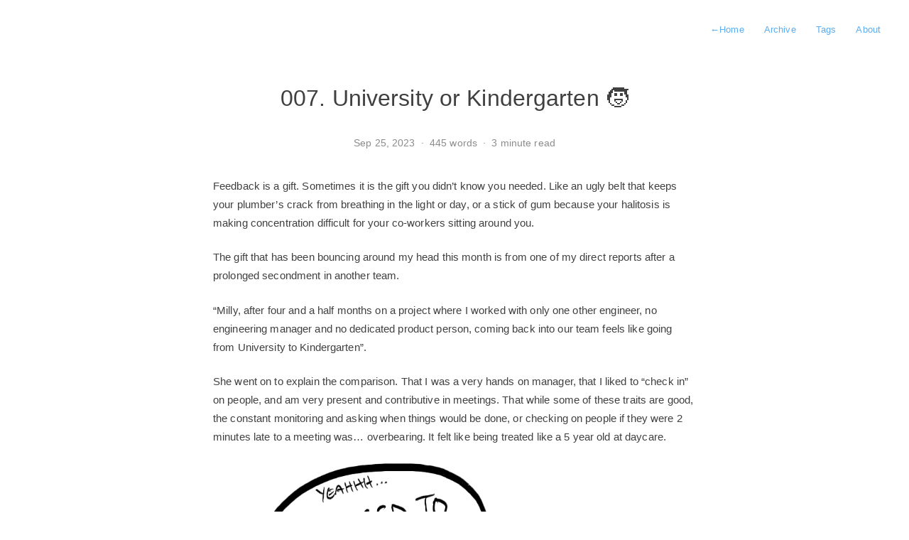

--- FILE ---
content_type: text/html; charset=utf-8
request_url: https://millicent.gay/posts/007-university-or-kindergarten/
body_size: 3831
content:
<!DOCTYPE html>
<html lang="en">
  <head>
    <title>007. University or Kindergarten 🧒 | Milly Wrote it</title>

    <meta charset="utf-8">
<meta http-equiv="X-UA-Compatible" content="IE=edge,chrome=1">
<meta name="viewport" content="width=device-width,minimum-scale=1">
<meta name="description" content="What happens when you start treating your team like the adults they are?">
<meta name="generator" content="Hugo 0.119.0">


  <META NAME="ROBOTS" CONTENT="NOINDEX, NOFOLLOW">


<link rel="stylesheet" href="/css/style.css">




    <link rel="stylesheet" href="/css/custom.css">



<link rel="shortcut icon" href="/images/favicon.ico" type="image/x-icon" />







  </head>

  <body>
    <nav class="navigation">

		<a href="/"> <span class="arrow">←</span>Home</a>

	<a href="/posts">Archive</a>
	<a href="/tags">Tags</a>
	<a href="/about">About</a>




</nav>


    <main class="main">


<section id="single">
    <h1 class="title">007. University or Kindergarten 🧒</h1>

    <div class="tip">
        <time datetime="2023-09-25 00:00:00 &#43;0000 UTC">Sep 25, 2023</time>
        <span class="split">
          ·
        </span>
        <span>
          445 words
        </span>
        <span class="split">
          ·
        </span>
        <span>
          3 minute read
        </span>
    </div>





    <div class="content">
      <p>Feedback is a gift. Sometimes it is the gift you didn’t know you needed. Like an ugly belt that keeps your plumber’s crack from breathing in the light or day, or a stick of gum because your halitosis is making concentration difficult for your co-workers sitting around you.</p>
<p>The gift that has been bouncing around my head this month is from one of my direct reports after a prolonged secondment in another team.</p>
<p>“Milly, after four and a half months on a project where I worked with only one other engineer, no engineering manager and no dedicated product person, coming back into our team feels like going from University to Kindergarten”.</p>
<p>She went on to explain the comparison. That I was a very hands on manager, that I liked to “check in” on people, and am very present and contributive in meetings. That while some of these traits are good, the constant monitoring and asking when things would be done, or checking on people if they were 2 minutes late to a meeting was… overbearing. It felt like being treated like a 5 year old at daycare.</p>
<p><p class="markdown-image">
  <img src="/images/007-kindergarten.jpeg" alt="That would be greeeeaat"  />
</p></p>
<p>In contrast, despite the downsides of the lack of support and management over the project, the autonomy and self direction (not to mention the lack of process and meetings) felt more like going to University. Where you are accountable for your own motivation, results and learning. Professors don’t fuss over you. They treat you like adults because well, you are one.</p>
<p>I love feedback that shakes my foundations. It made me realise how much I was coddling the team with my <del>love</del> attention, and how unnecessary it all was.</p>
<ul>
<li>I didn’t need to check in to see how someone was going on a card. This is what stand up updates are for</li>
<li>I didn’t need to remind people if they were late to meetings. Trust that if they can make it and if it’s important they will be there.</li>
<li>I didn’t need to be at every meeting to facilitate and direct. Trust the team to own the processes themselves.</li>
<li>I didn’t need to monitor for every issue or unblock someone as soon as a slack message came in asking for help. Let the team learn to unblock themselves, and come in if it escalates</li>
</ul>
<p>Once I started to realise this, and took the hands off the wheel a bit, I found myself with a lot more headspace and a lot more time to worry about the more strategic 3-6 months away problems. These are the problems that the team is unlikely to be able to solve alone, and is worth more of my hands on time and attention.</p>

    </div>


        <div class="tags">

                <a href="/tags/management">Management</a>

                <a href="/tags/musings">Musings</a>

        </div>




</section>


    </main>

    <footer id="footer">

        <div id="social">


    <a class="symbol" href="https://github.com/millyrowboat/millyrowboat.github.io" rel="me" target="_blank">

        <svg fill="#bbbbbb" width="28" height="28"  viewBox="0 0 72 72" version="1.1" xmlns="http://www.w3.org/2000/svg" xmlns:xlink="http://www.w3.org/1999/xlink">
    
    <title>Github</title>
    <desc>Created with Sketch.</desc>
    <defs></defs>
    <g id="Page-1" stroke="none" stroke-width="1" fill="none" fill-rule="evenodd">
        <g id="Social-Icons---Rounded-Black" transform="translate(-264.000000, -939.000000)">
            <g id="Github" transform="translate(264.000000, 939.000000)">
                <path d="M8,72 L64,72 C68.418278,72 72,68.418278 72,64 L72,8 C72,3.581722 68.418278,-8.11624501e-16 64,0 L8,0 C3.581722,8.11624501e-16 -5.41083001e-16,3.581722 0,8 L0,64 C5.41083001e-16,68.418278 3.581722,72 8,72 Z" id="Rounded" fill="#bbbbbb"></path>
                <path d="M35.9985,13 C22.746,13 12,23.7870921 12,37.096644 C12,47.7406712 18.876,56.7718301 28.4145,59.9584121 C29.6145,60.1797862 30.0525,59.4358488 30.0525,58.7973276 C30.0525,58.2250681 30.0315,56.7100863 30.0195,54.6996482 C23.343,56.1558981 21.9345,51.4693938 21.9345,51.4693938 C20.844,48.6864054 19.2705,47.9454799 19.2705,47.9454799 C17.091,46.4500754 19.4355,46.4801943 19.4355,46.4801943 C21.843,46.6503662 23.1105,48.9634994 23.1105,48.9634994 C25.2525,52.6455377 28.728,51.5823398 30.096,50.9649018 C30.3135,49.4077535 30.9345,48.3460615 31.62,47.7436831 C26.2905,47.1352808 20.688,45.0691228 20.688,35.8361671 C20.688,33.2052792 21.6225,31.0547881 23.1585,29.3696344 C22.911,28.7597262 22.0875,26.3110578 23.3925,22.9934585 C23.3925,22.9934585 25.4085,22.3459017 29.9925,25.4632101 C31.908,24.9285993 33.96,24.6620468 36.0015,24.6515052 C38.04,24.6620468 40.0935,24.9285993 42.0105,25.4632101 C46.5915,22.3459017 48.603,22.9934585 48.603,22.9934585 C49.9125,26.3110578 49.089,28.7597262 48.8415,29.3696344 C50.3805,31.0547881 51.309,33.2052792 51.309,35.8361671 C51.309,45.0917119 45.6975,47.1292571 40.3515,47.7256117 C41.2125,48.4695491 41.9805,49.9393525 41.9805,52.1877301 C41.9805,55.4089489 41.9505,58.0067059 41.9505,58.7973276 C41.9505,59.4418726 42.3825,60.1918338 43.6005,59.9554002 C53.13,56.7627944 60,47.7376593 60,37.096644 C60,23.7870921 49.254,13 35.9985,13" fill="#FFFFFF"></path>
            </g>
        </g>
    </g>
</svg>
    </a>

    <a class="symbol" href="https://twitter.com/millyrowboat" rel="me" target="_blank">

        <svg fill="#bbbbbb" width="28" height="28" version="1.1" id="Capa_1" xmlns="http://www.w3.org/2000/svg" xmlns:xlink="http://www.w3.org/1999/xlink" x="0px" y="0px"
	 width="438.536px" height="438.536px" viewBox="0 0 438.536 438.536" style="enable-background:new 0 0 438.536 438.536;"
	 xml:space="preserve">
<g>
	<path d="M414.41,24.123C398.333,8.042,378.963,0,356.315,0H82.228C59.58,0,40.21,8.042,24.126,24.123
		C8.045,40.207,0.003,59.576,0.003,82.225v274.084c0,22.647,8.042,42.018,24.123,58.102c16.084,16.084,35.454,24.126,58.102,24.126
		h274.084c22.648,0,42.018-8.042,58.095-24.126c16.084-16.084,24.126-35.454,24.126-58.102V82.225
		C438.532,59.576,430.49,40.204,414.41,24.123z M335.471,168.735c0.191,1.713,0.288,4.278,0.288,7.71
		c0,15.989-2.334,32.025-6.995,48.104c-4.661,16.087-11.8,31.504-21.416,46.254c-9.606,14.749-21.074,27.791-34.396,39.115
		c-13.325,11.32-29.311,20.365-47.968,27.117c-18.648,6.762-38.637,10.143-59.953,10.143c-33.116,0-63.76-8.952-91.931-26.836
		c4.568,0.568,9.329,0.855,14.275,0.855c27.6,0,52.439-8.565,74.519-25.7c-12.941-0.185-24.506-4.179-34.688-11.991
		c-10.185-7.803-17.273-17.699-21.271-29.691c4.947,0.76,8.658,1.137,11.132,1.137c4.187,0,9.042-0.76,14.56-2.279
		c-13.894-2.669-25.598-9.562-35.115-20.697c-9.519-11.136-14.277-23.84-14.277-38.114v-0.571
		c10.085,4.755,19.602,7.229,28.549,7.422c-17.321-11.613-25.981-28.265-25.981-49.963c0-10.66,2.758-20.747,8.278-30.264
		c15.035,18.464,33.311,33.213,54.816,44.252c21.507,11.038,44.54,17.227,69.092,18.558c-0.95-3.616-1.427-8.186-1.427-13.704
		c0-16.562,5.853-30.692,17.56-42.399c11.703-11.706,25.837-17.561,42.394-17.561c17.515,0,32.079,6.283,43.688,18.846
		c13.134-2.474,25.892-7.33,38.26-14.56c-4.757,14.652-13.613,25.788-26.55,33.402c12.368-1.716,23.88-4.95,34.537-9.708
		C357.458,149.793,347.462,160.166,335.471,168.735z"/>
</g>
</svg>

    </a>


</div>



    <div class="copyright">

        © Milly Rowett 2023

    </div>


</footer>



  </body>
</html>


--- FILE ---
content_type: text/css; charset=utf-8
request_url: https://millicent.gay/css/style.css
body_size: 1537
content:
html[theme='dark-mode'] {
  filter: invert(1) hue-rotate(180deg);
}

body {
  line-height: 1;
  font: normal 15px/1.5em 'Helvetica Neue', Helvetica, Arial, sans-serif;
  color: #404040;
  line-height: 1.75;
  letter-spacing: 0.008em;
}

a {
  text-decoration: none;
  color: #5badf0;
}

a:hover {
  color: #0366d6;
}

/* markdown content styles */
blockquote {
  margin-top: 5px;
  margin-bottom: 5px;
  padding-left: 1em;
  margin-left: 0px;
  border-left: 3px solid #eee;
  color: #757575;
}

hr {
  display: block;
  border: none;
  height: 2px;
  margin: 40px auto;
  background: #eee;
}

table {
  width: 100%;
  margin: 40px 0;
  border-collapse: collapse;
  line-height: 1.5em;
}

th, td {
  text-align: left;
  padding-right: 20px;
  vertical-align: top;
}

table td, td {
  border-spacing: none;
  border-style: solid;
  padding: 10px 15px;
  border-width: 1px 0 0 0;
}
thead th, th {
  text-align: left;
  padding: 10px 15px;
  height: 20px;
  font-size: 13px;
  font-weight: bold;
  color: #444;
  cursor: default;
  white-space: nowrap;
  border: 1px solid #dadadc;
}

tr>td {
  border: 1px solid #dadadc;
}

tr:nth-child(odd)>td {
  background: #fcfcfc;
}

h1,
h2,
h3 {
  font-weight: 400;
}
p {
  margin-block-start: 1.5em;
  margin-block-end: 1.5em;
}
p,
pre {
  word-break: normal;
  overflow-wrap: anywhere;
}
.markdown-image img {
  max-width: 100%;
}
.anchor {
  font-size: 100%;
  visibility: hidden;
  color:silver;
}
h1:hover a,
h2:hover a,
h3:hover a,
h4:hover a {
  visibility: visible
}
.highlight pre {
  padding: 7px;
  overflow-x: auto;
}

.highlight {
  max-width: 100%;
  overflow-x: auto;
}
p code {
  font-family: SFMono-Regular, Consolas, Liberation Mono, Menlo, Courier, monospace;
  font-size: inherit;
  background-color: rgba(0, 0, 0, 0.06);
  padding: 0 2px;
  border: 1px solid rgba(0, 0, 0, 0.08);
  border-radius: 2px 2px;
  line-height: inherit;
  word-wrap: break-word;
  text-indent: 0;
}
pre code {
  font-family: SFMono-Regular, Consolas, Liberation Mono, Menlo, Courier, monospace;
}


/* navigation */

nav.navigation {
  padding: 20px 20px 0;
  background: #fff;
  background: rgba(255, 255, 255, 0.9);
  margin: 0 auto;
  text-align: right;
  z-index: 100;
}

nav.navigation a {
  top: 8px;
  right: 6px;
  padding: 8px 12px;
  color: #5badf0;
  font-size: 13px;
  line-height: 1.35;
  border-radius: 3px;
}
nav.navigation a:hover {
  color: #0366d6;
}

nav.navigation a.button {
  background: #5badf0;
  color: #fff;
  margin-left: 12px;
}
@media (max-width: 700px) {
  nav.navigation {
    padding: 20px 10px 0 0;
    background: #fff;
    background: rgba(255, 255, 255, 0.9);
    margin: 0 auto;
    text-align: right;
    z-index: 100;
  }
  nav.navigation a {
    top: 8px;
    right: 6px;
    padding: 8px 8px;
    color: #5badf0;
    font-size: 13px;
    line-height: 1.35;
    border-radius: 3px;
  }
}

@media (max-width: 324px) {
  nav.navigation a.button {
    display: none;
  }
}

/* toc */
.toc {
  margin: auto;
  background: #f8f8f8;
  border-radius: 0;
  padding: 10px 7px;
  margin-top: 36px;
}
.toc details summary {
  cursor: zoom-in;
  margin-inline-start: 14px;
  font-weight: 500;
}
.toc details[open] summary {
  cursor: zoom-out;
}
.toc #TableOfContents {
  margin-left: 10px;
}
.toc ul {
  padding-inline-start: 24px;
}

/* comment */
#comment {
  margin-top: 64px;
}

/* footer */
#footer {
  margin-top: 100px;
  margin-bottom: 100px;
  text-align: center;
  color: #bbbbbb;
  font-size: 14px;
}
#footer .copyright {
  margin: 20px auto;
  font-size: 15px;
}
.powerby {
  margin: 20px auto;
  font-size: 13px;
}
#footer .split {
  cursor: pointer;
}
#footer .split:hover path {
  fill: #ff3356;
  transition: 0.7s ease-out;
  cursor: pointer;;
}

#social a {
  margin: 0 4px;
}

/* main content */
.main {
  width: 100%;
  margin: 0 auto;
}

/* profile  */

.profile {
  margin: 60px auto 0 auto;
  text-align: center;
}

.profile .avatar {
  display: inline-block;
  width: 80px;
  height: 80px;
  border-radius: 50%;
}

.profile h1 {
  font-weight: 400;
  letter-spacing: 0px;
  font-size: 20px;
  color: #404040;
  margin-bottom: 0;
  margin-top: 0;
}

.profile h2 {
  font-size: 20px;
  font-weight: 300;
  color: #757575;
  margin-top: 0;
}

/* index post list */
#list-page {
  max-width: 580px;
  margin: 0 auto;
  padding: 0 24px;
}

#list-page .item {
  margin: 12px 0;
}

#list-page .title {
  display: inline-block;
  color: #404040;
  font-size: 20px;
  font-weight: 400;
  margin: 0;
  width: 80%;
}

#list-page .title a {
  color: #404040;
  display: block;
}

#list-page .title a:hover {
  color: #0366d6;
}

#list-page .date {
  width: 20%;
  float: right;
  text-align: right;
  position: relative;
  top: 1px;
  color: #bbb;
}

#list-page .summary {
  color: #757575;
  margin-top: 12px;
  word-break: normal;
  overflow-wrap: anywhere;
  margin-bottom: 36px;
}

#list-page .cover {
  width: 100px;
  height: 100px;
  background: #fff;
}

#list-page .cover img {
  width: 100%;
  text-align: center;
}

#list-page .pagination {
  margin: 48px 0;
  width: 100%;
  height: 32px;
  margin-top: 48px;
}

#list-page .pagination .pre {
  float: left;
}
#list-page .pagination .next {
  float: right;
}

/* single page */
#single {
  max-width: 680px;
  margin: 60px auto 0 auto;
  padding: 0 64px;
}

#single .title {
  text-align: center;
  font-size: 32px;
  font-weight: 400;
  line-height: 48px;
}

@media (max-width: 700px) {
  #single {
    padding: 0 18px;
    margin: 20px auto 0 auto;
  }
  #single .title {
    font-size: 24px;
    line-height: 32px;
  }
}

#single .tip {
  text-align: center;
  color: #8c8c8c;
  margin-top: 18px;
  font-size: 14px;
}
#single .tip .split {
  margin: 0 4px;
}

#single .content {
  margin-top: 36px;
}

#single .tags {
  margin-top: 24px;
}
#single .tags a {
  background: #f2f2f2;
  padding: 4px 7px;
  color: #757575;
  font-size: 14px;
  margin-right: 3px;
}
#single .tags a:hover {
  color: #0366d6;
}


#archive {
  max-width: 580px;
  margin: 0 auto;
  padding: 0 24px;
}

#archive .total {
  font-size: 15px;
}

#archive .group {
  margin: 24px auto;
}
#archive .group .key {
  font-size: 20px;
  margin-bottom: 12px;
}
#archive .group .value {
  display: block;
  font-size: 16px;
  margin-bottom: 12px;
}
#archive .group .value .date {
  display: inline-block;
  color: #999;
  min-width: 60px;
}
#archive .group .value .title {
  display: inline;
}
#archive .group .value .title a {
  color:#404040;
}
#archive .group .value .title a:hover {
  color: #0366d6;
}
#archive .group .value .tags {
  display: inline;
  margin-left: 7px;
}
#archive .group .value .tags a {
  background: #f2f2f2;
  padding: 4px 7px;
  color: #999;
  font-size: 14px;
  margin-right: 3px;
}
#archive .group .value .tags a:hover {
  color: #0366d6;
}

/* taxonomy */
#tags {
  max-width: 700px;
  margin: 48px auto 0 auto;
  padding: 0 12px;
  text-align: center;
}
#tags .tag {
  display: inline-block;
  margin: 7px 7px;
}
@media (max-width: 700px) {
  #tags {
    margin: 0 auto 0 auto;
  }
  #tags .tag {
    display: inline-block;
    margin: 4px 5px;
  }
}

#tags .tag a {
  background: #f2f2f2;
  padding: 4px 7px;
  color: #757575;
  color: #404040;
  font-size: 14px;
  margin-right: 3px;
}
#tags .tag a:hover {
  color: #0366d6;
}

/* section page */
#section {
  max-width: 580px;
  margin: 48px auto 0 auto;
  padding: 0 12px;
}

/* 404 page */
#page-404 {
  max-width: 580px;
  margin: 0 auto;
  padding: 0 24px;
}
#page-404 .item {
  margin: 12px 0 0 0;
}

#page-404 .title {
  display: inline-block;
  color: #404040;
  font-size: 15px;
  font-weight: 400;
  margin: 0;
  width: 80%;
}

#page-404 .text {
  text-align: center;
  margin-top: 60px;
}

#page-404 .read-more {
  font-weight: 300;
  font-size: 20px;
  margin-top: 48px;
  margin-bottom: 12px;
}

#page-404 .date {
  width: 20%;
  float: right;
  text-align: right;
  position: relative;
  top: 1px;
  color: #bbb;
}


--- FILE ---
content_type: text/css; charset=utf-8
request_url: https://millicent.gay/css/custom.css
body_size: -404
content:
#list-page .item {
  margin-bottom: 0;
  border-bottom: solid 1px #e5e5e5;
}
